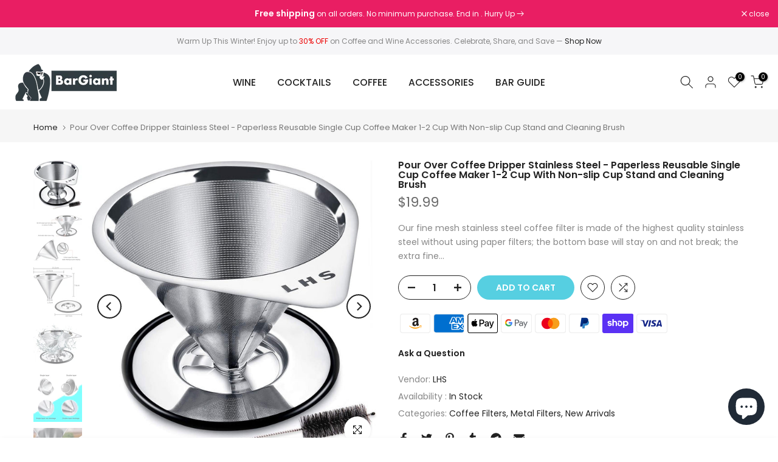

--- FILE ---
content_type: text/html; charset=utf-8
request_url: https://bargiant.com/de/?section_id=search-hidden
body_size: 2222
content:
<div id="shopify-section-search-hidden" class="shopify-section"><div class="t4s-drawer__header">
   <span class="is--login" aria-hidden="false">Search Our Site</span>
   <button class="t4s-drawer__close" data-drawer-close aria-label="Close Search"><svg class="t4s-iconsvg-close" role="presentation" viewBox="0 0 16 14"><path d="M15 0L1 14m14 0L1 0" stroke="currentColor" fill="none" fill-rule="evenodd"></path></svg></button>
</div>
<form data-frm-search action="/de/search" method="get" class="t4s-mini-search__frm t4s-pr" role="search">
   <input type="hidden" name="type" value="product">
   <input type="hidden" name="options[unavailable_products]" value="last">
   <input type="hidden" name="options[prefix]" value="last"><div data-cat-search class="t4s-mini-search__cat">
         <select data-name="product_type">
           <option value="*">All Categories</option><option value="Bar Spoon">Bar Spoon</option><option value="Barista Aprons">Barista Aprons</option><option value="Cappuccino Cups">Cappuccino Cups</option><option value="cocktail mixing glass">cocktail mixing glass</option><option value="Cocktail Shaker">Cocktail Shaker</option><option value="cocktail strainer">cocktail strainer</option><option value="Coffee Grinders Electric">Coffee Grinders Electric</option><option value="Coffee Grinders Manual">Coffee Grinders Manual</option><option value="Coffee Serving Carafe">Coffee Serving Carafe</option><option value="Coffee Storage">Coffee Storage</option><option value="Cold Brew Coffee Makers">Cold Brew Coffee Makers</option><option value="Drink Coasters">Drink Coasters</option><option value="Drink Jigger">Drink Jigger</option><option value="Electric Wine Dispensers">Electric Wine Dispensers</option><option value="Electric Wine Openers">Electric Wine Openers</option><option value="Espresso Cups">Espresso Cups</option><option value="Espresso Glasses">Espresso Glasses</option><option value="Espresso Moka Pots">Espresso Moka Pots</option><option value="Fabric Filters">Fabric Filters</option><option value="French Press Pots">French Press Pots</option><option value="Hand Filtered Coffee Pots">Hand Filtered Coffee Pots</option><option value="Ice Mold">Ice Mold</option><option value="Latte Cups">Latte Cups</option><option value="Latte Macchiato Glasses">Latte Macchiato Glasses</option><option value="Lever Wine Openers">Lever Wine Openers</option><option value="Magic Wine Aerators">Magic Wine Aerators</option><option value="Manual Wine Openers">Manual Wine Openers</option><option value="Metal Filters">Metal Filters</option><option value="Milk Frothers">Milk Frothers</option><option value="Muddler">Muddler</option><option value="Paper Filters">Paper Filters</option><option value="Spirit Pourers">Spirit Pourers</option><option value="Thermal Mug">Thermal Mug</option><option value="Turkish Coffee Pot">Turkish Coffee Pot</option><option value="Vacuum Wine Stoppers">Vacuum Wine Stoppers</option><option value="Waiters Corkscrew">Waiters Corkscrew</option><option value="Wine Aerating Pourers">Wine Aerating Pourers</option><option value="Wine Bottle Decor">Wine Bottle Decor</option><option value="Wine Cork Holders">Wine Cork Holders</option><option value="Wine Decanters">Wine Decanters</option><option value="Wine Rack">Wine Rack</option><option value="Wine Stoppers">Wine Stoppers</option></select>
     </div><div class="t4s-mini-search__btns t4s-pr t4s-oh">
      <input data-input-search class="t4s-mini-search__input" autocomplete="off" type="text" name="q" placeholder="Search">
      <button data-submit-search class="t4s-mini-search__submit t4s-btn-loading__svg" type="submit">
         <svg class="t4s-btn-op0" viewBox="0 0 18 19" width="16"><path fill-rule="evenodd" clip-rule="evenodd" d="M11.03 11.68A5.784 5.784 0 112.85 3.5a5.784 5.784 0 018.18 8.18zm.26 1.12a6.78 6.78 0 11.72-.7l5.4 5.4a.5.5 0 11-.71.7l-5.41-5.4z" fill="currentColor"></path></svg>
         <div class="t4s-loading__spinner t4s-dn">
            <svg width="16" height="16" aria-hidden="true" focusable="false" role="presentation" class="t4s-svg__spinner" viewBox="0 0 66 66" xmlns="http://www.w3.org/2000/svg"><circle class="t4s-path" fill="none" stroke-width="6" cx="33" cy="33" r="30"></circle></svg>
         </div>
      </button>
   </div><div data-listKey class="t4s-mini-search__keys">
         <span class="t4s-mini-search__label">Quick search:</span>
         <ul class="t4s-mini-search__listKey t4s-d-inline-block"><li class="t4s-d-inline-block"><a data-key='wine opener' href="/de/search?type=product&options%5Bunavailable_products%5D=last&options%5Bprefix%5D=last&q=wine+opener">wine opener, </a></li>
            <li class="t4s-d-inline-block"><a data-key='wine aerator' href="/de/search?type=product&options%5Bunavailable_products%5D=last&options%5Bprefix%5D=last&q=wine+aerator">wine aerator, </a></li>
            <li class="t4s-d-inline-block"><a data-key='coffee maker' href="/de/search?type=product&options%5Bunavailable_products%5D=last&options%5Bprefix%5D=last&q=coffee+maker">coffee maker, </a></li>
            <li class="t4s-d-inline-block"><a data-key='drink coasters' href="/de/search?type=product&options%5Bunavailable_products%5D=last&options%5Bprefix%5D=last&q=drink+coasters">drink coasters </a></li>
            </ul>
      </div></form><div data-title-search class="t4s-mini-search__title">Need some inspiration?</div><div class="t4s-drawer__content">
   <div class="t4s-drawer__main">
      <div data-t4s-scroll-me class="t4s-drawer__scroll t4s-current-scrollbar">

         <div data-skeleton-search class="t4s-skeleton_wrap t4s-dn"><div class="t4s-row t4s-space-item-inner">
               <div class="t4s-col-auto t4s-col-item t4s-widget_img_pr"><div class="t4s-skeleton_img"></div></div>
               <div class="t4s-col t4s-col-item t4s-widget_if_pr"><div class="t4s-skeleton_txt1"></div><div class="t4s-skeleton_txt2"></div></div>
            </div><div class="t4s-row t4s-space-item-inner">
               <div class="t4s-col-auto t4s-col-item t4s-widget_img_pr"><div class="t4s-skeleton_img"></div></div>
               <div class="t4s-col t4s-col-item t4s-widget_if_pr"><div class="t4s-skeleton_txt1"></div><div class="t4s-skeleton_txt2"></div></div>
            </div><div class="t4s-row t4s-space-item-inner">
               <div class="t4s-col-auto t4s-col-item t4s-widget_img_pr"><div class="t4s-skeleton_img"></div></div>
               <div class="t4s-col t4s-col-item t4s-widget_if_pr"><div class="t4s-skeleton_txt1"></div><div class="t4s-skeleton_txt2"></div></div>
            </div><div class="t4s-row t4s-space-item-inner">
               <div class="t4s-col-auto t4s-col-item t4s-widget_img_pr"><div class="t4s-skeleton_img"></div></div>
               <div class="t4s-col t4s-col-item t4s-widget_if_pr"><div class="t4s-skeleton_txt1"></div><div class="t4s-skeleton_txt2"></div></div>
            </div></div>
         <div data-results-search class="t4s-mini-search__content t4s_ratioadapt"><div class="t4s-row t4s-space-item-inner t4s-widget__pr">
	<div class="t4s-col-item t4s-col t4s-widget_img_pr"><a class="t4s-d-block t4s-pr t4s-oh t4s_ratio t4s-bg-11" href="/de/products/automatic-electric-wine-bottle-corkscrew-opener-with-foil-cutter-rechargeable-black" style="background: url(//bargiant.com/cdn/shop/products/1_3e545276-0146-46a3-85e1-b4e713f4bd37.jpg?v=1668677314&width=1);--aspect-ratioapt: 1.0">
				<img class="lazyloadt4s" data-src="//bargiant.com/cdn/shop/products/1_3e545276-0146-46a3-85e1-b4e713f4bd37.jpg?v=1668677314&width=1" data-widths="[100,200,400,600,700,800,900,1000,1200,1400,1600]" data-optimumx="2" data-sizes="auto" src="[data-uri]" width="1500" height="1500" alt="Automatic Electric Wine Bottle Corkscrew Opener with Foil Cutter, Rechargeable (Black)">
			</a></div>
	<div class="t4s-col-item t4s-col t4s-widget_if_pr">
		<a href="/de/products/automatic-electric-wine-bottle-corkscrew-opener-with-foil-cutter-rechargeable-black" class="t4s-d-block t4s-widget__pr-title">Automatic Electric Wine Bottle Corkscrew Opener with Foil Cutter, Rechargeable (Black)</a><div class="t4s-widget__pr-price"data-pr-price data-product-price>$37.99
</div></div>
</div>
 <div class="t4s-row t4s-space-item-inner t4s-widget__pr">
	<div class="t4s-col-item t4s-col t4s-widget_img_pr"><a class="t4s-d-block t4s-pr t4s-oh t4s_ratio t4s-bg-11" href="/de/products/effortless-vertical-lever-corkscrew-compact-wine-opener-with-foil-cutter-extra-screw-included" style="background: url(//bargiant.com/cdn/shop/files/1_318f0c37-57b9-4fd0-b0eb-8bdb17aa9cc3.jpg?v=1715766240&width=1);--aspect-ratioapt: 1.0">
				<img class="lazyloadt4s" data-src="//bargiant.com/cdn/shop/files/1_318f0c37-57b9-4fd0-b0eb-8bdb17aa9cc3.jpg?v=1715766240&width=1" data-widths="[100,200,400,600,700,800,900,1000,1200,1400,1600]" data-optimumx="2" data-sizes="auto" src="[data-uri]" width="1500" height="1500" alt="Effortless Vertical Lever Corkscrew - Compact Wine Opener with Foil Cutter &amp; Extra Screw Included">
			</a></div>
	<div class="t4s-col-item t4s-col t4s-widget_if_pr">
		<a href="/de/products/effortless-vertical-lever-corkscrew-compact-wine-opener-with-foil-cutter-extra-screw-included" class="t4s-d-block t4s-widget__pr-title">Effortless Vertical Lever Corkscrew - Compact Wine Opener with Foil Cutter & Extra Screw Included</a><div class="t4s-widget__pr-price"data-pr-price data-product-price>$35.99
</div></div>
</div>
 <div class="t4s-row t4s-space-item-inner t4s-widget__pr">
	<div class="t4s-col-item t4s-col t4s-widget_img_pr"><a class="t4s-d-block t4s-pr t4s-oh t4s_ratio t4s-bg-11" href="/de/products/black-stainless-steel-double-hinged-waiters-corkscrew-essential-wine-opener" style="background: url(//bargiant.com/cdn/shop/files/1_8d2424fa-ac71-495e-905b-d1d0c2073b5a.jpg?v=1715269378&width=1);--aspect-ratioapt: 1.0">
				<img class="lazyloadt4s" data-src="//bargiant.com/cdn/shop/files/1_8d2424fa-ac71-495e-905b-d1d0c2073b5a.jpg?v=1715269378&width=1" data-widths="[100,200,400,600,700,800,900,1000,1200,1400,1600]" data-optimumx="2" data-sizes="auto" src="[data-uri]" width="1500" height="1500" alt="Black &amp; Stainless Steel Double-Hinged Waiter&#39;s Corkscrew - Essential Wine Opener">
			</a></div>
	<div class="t4s-col-item t4s-col t4s-widget_if_pr">
		<a href="/de/products/black-stainless-steel-double-hinged-waiters-corkscrew-essential-wine-opener" class="t4s-d-block t4s-widget__pr-title">Black & Stainless Steel Double-Hinged Waiter's Corkscrew - Essential Wine Opener</a><div class="t4s-widget__pr-price"data-pr-price data-product-price>$16.99
</div></div>
</div>
 <div class="t4s-row t4s-space-item-inner t4s-widget__pr">
	<div class="t4s-col-item t4s-col t4s-widget_img_pr"><a class="t4s-d-block t4s-pr t4s-oh t4s_ratio t4s-bg-11" href="/de/products/wine-opener-compact-vertical-corkscrew-wine-bottle-opener-with-built-in-foil-cutter" style="background: url(//bargiant.com/cdn/shop/products/1_4873269d-8c23-4606-9216-e9c22f37ce2e.jpg?v=1668681105&width=1);--aspect-ratioapt: 1.0">
				<img class="lazyloadt4s" data-src="//bargiant.com/cdn/shop/products/1_4873269d-8c23-4606-9216-e9c22f37ce2e.jpg?v=1668681105&width=1" data-widths="[100,200,400,600,700,800,900,1000,1200,1400,1600]" data-optimumx="2" data-sizes="auto" src="[data-uri]" width="1500" height="1500" alt="Wine Opener Compact Vertical Corkscrew Wine Bottle Opener with Built-in Foil Cutter">
			</a></div>
	<div class="t4s-col-item t4s-col t4s-widget_if_pr">
		<a href="/de/products/wine-opener-compact-vertical-corkscrew-wine-bottle-opener-with-built-in-foil-cutter" class="t4s-d-block t4s-widget__pr-title">Wine Opener Compact Vertical Corkscrew Wine Bottle Opener with Built-in Foil Cutter</a><div class="t4s-widget__pr-price"data-pr-price data-product-price>$40.99
</div></div>
</div>
 <div class="t4s-row t4s-space-item-inner t4s-widget__pr">
	<div class="t4s-col-item t4s-col t4s-widget_img_pr"><a class="t4s-d-block t4s-pr t4s-oh t4s_ratio t4s-bg-11" href="/de/products/vinabon-wine-opener-set" style="background: url(//bargiant.com/cdn/shop/products/1_40f26648-68ad-4d46-8aeb-f77e82e9089b.jpg?v=1668682009&width=1);--aspect-ratioapt: 1.0">
				<img class="lazyloadt4s" data-src="//bargiant.com/cdn/shop/products/1_40f26648-68ad-4d46-8aeb-f77e82e9089b.jpg?v=1668682009&width=1" data-widths="[100,200,400,600,700,800,900,1000,1200,1400,1600]" data-optimumx="2" data-sizes="auto" src="[data-uri]" width="1500" height="1500" alt="Premium Wine Opener Set">
			</a></div>
	<div class="t4s-col-item t4s-col t4s-widget_if_pr">
		<a href="/de/products/vinabon-wine-opener-set" class="t4s-d-block t4s-widget__pr-title">Premium Wine Opener Set</a><div class="t4s-widget__pr-price"data-pr-price data-product-price><del>$29.95</del><ins>$24.95</ins></div></div>
</div>
 </div>
      </div>
   </div><div data-viewAll-search class="t4s-drawer__bottom">
            <a href="/de/collections/wine" class="t4s-mini-search__viewAll t4s-d-block">View All <svg width="16" xmlns="http://www.w3.org/2000/svg" viewBox="0 0 32 32"><path d="M 18.71875 6.78125 L 17.28125 8.21875 L 24.0625 15 L 4 15 L 4 17 L 24.0625 17 L 17.28125 23.78125 L 18.71875 25.21875 L 27.21875 16.71875 L 27.90625 16 L 27.21875 15.28125 Z"/></svg></a>
         </div></div></div>

--- FILE ---
content_type: text/html; charset=utf-8
request_url: https://bargiant.com/de/search/?type=product&options%5Bunavailable_products%5D=last&options%5Bprefix%5D=none&q=vendor%3ALHS%20-id%3A8183883759935&section_id=template--17702448267583__product-recommendations
body_size: 1145
content:
<div id="shopify-section-template--17702448267583__product-recommendations" class="shopify-section t4s-section id_product-recommendations"><!-- sections/product-recommendation.liquid --><div class="t4s-section-inner t4s_nt_se_template--17702448267583__product-recommendations t4s_se_template--17702448267583__product-recommendations t4s-container-wrap "   style="--bg-color: ;--bg-gradient: ;--border-cl: ;--mg-top: 75px;--mg-right: auto;--mg-bottom: 50px;--mg-left:auto;--pd-top: ;--pd-right: ;--pd-bottom: ;--pd-left: ;--mgtb-top: 75px;--mgtb-right: auto;--mgtb-bottom: 50px;--mgtb-left: auto;--pdtb-top: ;--pdtb-right: ;--pdtb-bottom: ;--pdtb-left: ;--mgmb-top: 75px;--mgmb-right: auto;--mgmb-bottom: 30px;--mgmb-left: auto;--pdmb-top: ;--pdmb-right: ;--pdmb-bottom: ;--pdmb-left: ;" ><div class="t4s-container"><link href="//bargiant.com/cdn/shop/t/6/assets/top-head.css?v=175073709843651098881674661671" rel="stylesheet" type="text/css" media="all" />
	<div class="t4s-top-heading t4s_des_title_1 t4s-text-center" style="--heading-height: px;--tophead_mb: 30px;"><h3 class="t4s-section-title t4s-title"><span>You may also like</span></h3>
</div><div data-t4s-resizeobserver class="t4s-flicky-slider t4s_box_pr_slider t4s-products t4s-text-default t4s_rationt t4s_position_8 t4s_nt_cover t4s-slider-btn-style-outline t4s-slider-btn-round t4s-slider-btn-small t4s-slider-btn-cl-dark t4s-slider-btn-vi-1 t4s-slider-btn-hidden-mobile-true   t4s-row t4s-row-cols-lg-4 t4s-row-cols-md-2 t4s-row-cols-2 t4s-gx-md-30 t4s-gy-md-30 t4s-gx-10 t4s-gy-10 flickityt4s flickityt4s-later" data-flickityt4s-js='{"setPrevNextButtons":true,"arrowIcon":"1","imagesLoaded": 0,"adaptiveHeight": 0, "contain": 1, "groupCells": "100%", "dragThreshold" : 5, "cellAlign": "left","wrapAround": true,"prevNextButtons": true,"percentPosition": 1,"pageDots": false, "autoPlay" : 0, "pauseAutoPlayOnHover" : true }' style="--space-dots: 10px;--flickity-btn-pos: 30px;--flickity-btn-pos-mb: 10px;"><div class="t4s-product t4s-pr-grid t4s-pr-style1 t4s-pr-8186280640831  t4s-col-item" data-product-options='{ "id":"8186280640831","cusQty":"1","available":true, "handle":"pour-over-coffee-maker-paperless-reusable-stainless-steel-filter-and-bpa-free-glass-carafe-hand-coffee-dripper-brewer-pot-13-5-ounce-400-ml", "isDefault": true, "VariantFirstID": 44436115849535, "customBadge":null, "customBadgeHandle":null,"dateStart":1675622096, "compare_at_price":null,"price":2599, "isPreoder":false,"isExternal":false,"image2":"\/\/bargiant.com\/cdn\/shop\/products\/610ucYp-7tL._AC_SL1300.jpg?v=1675622102\u0026width=1","alt":"Pour Over Coffee Maker Paperless Reusable Stainless Steel Filter and BPA-Free Glass Carafe - Hand Coffee Dripper Brewer Pot - 13.5 Ounce\/ 400 ml","isGrouped":false,"maxQuantity":9999 }'>
  <div class="t4s-product-wrapper">
    <div data-cacl-slide class="t4s-product-inner t4s-pr t4s-oh"><div class="t4s-product-img t4s_ratio" data-style="--aspect-ratioapt: 1.0">
    <img data-pr-img class="t4s-product-main-img lazyloadt4s" loading="lazy" src="[data-uri]" data-src="//bargiant.com/cdn/shop/products/1_f0eab176-9655-48c5-b59a-fed5da059205.jpg?v=1675622100&width=1" data-widths="[100,200,330,400,500,600,700,800,900]" data-optimumx="2" data-sizes="auto" width="1500" height="1500" alt="Pour Over Coffee Maker Paperless Reusable Stainless Steel Filter and BPA-Free Glass Carafe - Hand Coffee Dripper Brewer Pot - 13.5 Ounce/ 400 ml">
    <span class="lazyloadt4s-loader"></span>
    <div data-replace-img2></div>
    <noscript><img class="t4s-product-main-img" loading="lazy" src="//bargiant.com/cdn/shop/products/1_f0eab176-9655-48c5-b59a-fed5da059205.jpg?v=1675622100&width=600"  alt="Pour Over Coffee Maker Paperless Reusable Stainless Steel Filter and BPA-Free Glass Carafe - Hand Coffee Dripper Brewer Pot - 13.5 Ounce/ 400 ml"></noscript>
</div><div data-product-badge data-sort="sale,new,soldout,preOrder,custom" class="t4s-product-badge"></div>
      <div class="t4s-product-btns">
         <div data-replace-quickview></div>
         <div data-replace-atc data-has-qty></div>
      </div>
      <div class="t4s-product-btns2"><div data-replace-wishlist data-tooltip="right"></div><div data-replace-compare data-tooltip="right"></div>
      </div><a data-pr-href class="t4s-full-width-link" href="/de/products/pour-over-coffee-maker-paperless-reusable-stainless-steel-filter-and-bpa-free-glass-carafe-hand-coffee-dripper-brewer-pot-13-5-ounce-400-ml?_pos=1&_sid=33feae861&_ss=r"></a>
    </div>
    <div class="t4s-product-info">
      <div class="t4s-product-info__inner"><h3 class="t4s-product-title"><a data-pr-href href="/de/products/pour-over-coffee-maker-paperless-reusable-stainless-steel-filter-and-bpa-free-glass-carafe-hand-coffee-dripper-brewer-pot-13-5-ounce-400-ml?_pos=1&_sid=33feae861&_ss=r">Pour Over Coffee Maker Paperless Reusable Stainless Steel Filter and BPA-Free Glass Carafe - Hand Coffee Dripper Brewer Pot - 13.5 Ounce/ 400 ml</a></h3><div class="t4s-product-price"data-pr-price data-product-price>$25.99
</div><div class="t4s-product-rating"><div class="loox-rating t4s-grid-rating" data-id="8186280640831" data-rating="" data-raters=""></div></div></div>
    </div>
  </div></div></div></div></div></div>